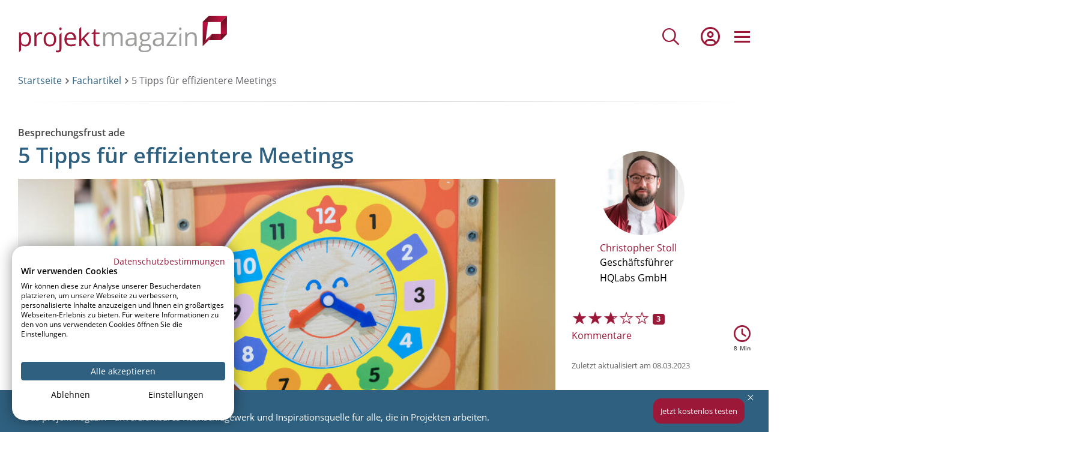

--- FILE ---
content_type: application/javascript
request_url: https://www.projektmagazin.de/sites/default/files/js/js_q3m6MUuNy4Nlf-5XGC3yRCIXpRO-P9la6Qn5Y1E1d7o.js?scope=footer&delta=2&language=de&theme=wunder&include=eJx1U-2WoyAMfSFbHokTIdpsA-EQrHWffqNl5jid7Q_jzc1F8iX8gacPkhLmpm4HkKMOI8PfzR2248CgyqSt-ywQOyzC20TMX26VRIrdqzB1tOJYhrEkP0LOWB1lah3rwQfJzdJwsEQSPxFy9Cs8UJc6Yf0hOeFPvH1gXip-DFOCGdVUT9RfoooQfZK34_ZQ2zymEaMPizZJP-LWn3D3DbVRkkzA6ldqN1-hUZ4PacIZzOTFfaODL7CtwOxO-BPvi5Tl1UlFqOHmZpGZsXse80wZz_EeGOX5YiVYbnZ3JHDvxG9FkLId7KLWMR-h2aljbF6bVWbVBv8gXN9FFW1stU_uxO_ay-FfWoVw33uzBxg2W4sRb_AgsZ3AxTord8J9QQsT5IDuf-QwMcxuN1emfPdgSz2cLnzN7fqdrQ57CtZP1VVqdGWNnsfBFnSSmlx_X614lnlYlxwtL20bo17s97hoqFSa_gMPVUba
body_size: 15439
content:
/* @license GPL-2.0-or-later https://www.drupal.org/licensing/faq */
(function($,Drupal){Drupal.behaviors.bpm_banner={attach:function(context,settings){var inject_elements=function(origin_selector,target_selector,spacings,add_spacing_for_banner){var banner_count=0;var target_index=0;$(origin_selector,context).each(function(){var spacing_index=Math.min(banner_count,spacings.length-1);target_index+=spacings[spacing_index];var banner=$(this);var targets=$(target_selector);if(target_index<targets.length){banner.addClass('bpm-banner-processed');var banner_clone=banner.clone().addClass('drupal-banner-injected');if(target_index==0)banner_clone.insertBefore(targets[0]);else{banner_clone.insertAfter(targets[target_index-1]);banner_clone.show();}banner.hide();target_index+=add_spacing_for_banner;}banner_count++;});};var banner_sidebar='.js-banner-region .drupal-banner';var viewport_width=$(window).width();if(viewport_width<768){inject_elements(banner_sidebar,'body.page-node-type-edition .field--name-field-content-ref>div',[0,2,2],1);inject_elements(banner_sidebar,'body.page-node-type-glossary-item .paragraph div>p',[2,2],0);}}};})(jQuery,Drupal);;
!function(t,e){"object"==typeof exports&&"undefined"!=typeof module?module.exports=e():"function"==typeof define&&define.amd?define(e):(t="undefined"!=typeof globalThis?globalThis:t||self).WaveSurfer=e()}(this,(function(){"use strict";function t(t,e,i,s){return new(i||(i=Promise))((function(n,r){function o(t){try{h(s.next(t))}catch(t){r(t)}}function a(t){try{h(s.throw(t))}catch(t){r(t)}}function h(t){var e;t.done?n(t.value):(e=t.value,e instanceof i?e:new i((function(t){t(e)}))).then(o,a)}h((s=s.apply(t,e||[])).next())}))}"function"==typeof SuppressedError&&SuppressedError;class e{constructor(){this.listeners={}}on(t,e,i){if(this.listeners[t]||(this.listeners[t]=new Set),this.listeners[t].add(e),null==i?void 0:i.once){const i=()=>{this.un(t,i),this.un(t,e)};return this.on(t,i),i}return()=>this.un(t,e)}un(t,e){var i;null===(i=this.listeners[t])||void 0===i||i.delete(e)}once(t,e){return this.on(t,e,{once:!0})}unAll(){this.listeners={}}emit(t,...e){this.listeners[t]&&this.listeners[t].forEach((t=>t(...e)))}}const i={decode:function(e,i){return t(this,void 0,void 0,(function*(){const t=new AudioContext({sampleRate:i});return t.decodeAudioData(e).finally((()=>t.close()))}))},createBuffer:function(t,e){return"number"==typeof t[0]&&(t=[t]),function(t){const e=t[0];if(e.some((t=>t>1||t<-1))){const i=e.length;let s=0;for(let t=0;t<i;t++){const i=Math.abs(e[t]);i>s&&(s=i)}for(const e of t)for(let t=0;t<i;t++)e[t]/=s}}(t),{duration:e,length:t[0].length,sampleRate:t[0].length/e,numberOfChannels:t.length,getChannelData:e=>null==t?void 0:t[e],copyFromChannel:AudioBuffer.prototype.copyFromChannel,copyToChannel:AudioBuffer.prototype.copyToChannel}}};function s(t,e){const i=e.xmlns?document.createElementNS(e.xmlns,t):document.createElement(t);for(const[t,n]of Object.entries(e))if("children"===t)for(const[t,n]of Object.entries(e))"string"==typeof n?i.appendChild(document.createTextNode(n)):i.appendChild(s(t,n));else"style"===t?Object.assign(i.style,n):"textContent"===t?i.textContent=n:i.setAttribute(t,n.toString());return i}function n(t,e,i){const n=s(t,e||{});return null==i||i.appendChild(n),n}var r=Object.freeze({__proto__:null,createElement:n,default:n});const o={fetchBlob:function(e,i,s){return t(this,void 0,void 0,(function*(){const n=yield fetch(e,s);if(n.status>=400)throw new Error(`Failed to fetch ${e}: ${n.status} (${n.statusText})`);return function(e,i){t(this,void 0,void 0,(function*(){if(!e.body||!e.headers)return;const s=e.body.getReader(),n=Number(e.headers.get("Content-Length"))||0;let r=0;const o=e=>t(this,void 0,void 0,(function*(){r+=(null==e?void 0:e.length)||0;const t=Math.round(r/n*100);i(t)})),a=()=>t(this,void 0,void 0,(function*(){let t;try{t=yield s.read()}catch(t){return}t.done||(o(t.value),yield a())}));a()}))}(n.clone(),i),n.blob()}))}};class a extends e{constructor(t){super(),this.isExternalMedia=!1,t.media?(this.media=t.media,this.isExternalMedia=!0):this.media=document.createElement("audio"),t.mediaControls&&(this.media.controls=!0),t.autoplay&&(this.media.autoplay=!0),null!=t.playbackRate&&this.onMediaEvent("canplay",(()=>{null!=t.playbackRate&&(this.media.playbackRate=t.playbackRate)}),{once:!0})}onMediaEvent(t,e,i){return this.media.addEventListener(t,e,i),()=>this.media.removeEventListener(t,e,i)}getSrc(){return this.media.currentSrc||this.media.src||""}revokeSrc(){const t=this.getSrc();t.startsWith("blob:")&&URL.revokeObjectURL(t)}canPlayType(t){return""!==this.media.canPlayType(t)}setSrc(t,e){const i=this.getSrc();if(t&&i===t)return;this.revokeSrc();const s=e instanceof Blob&&(this.canPlayType(e.type)||!t)?URL.createObjectURL(e):t;try{this.media.src=s}catch(e){this.media.src=t}}destroy(){this.media.pause(),this.isExternalMedia||(this.media.remove(),this.revokeSrc(),this.media.src="",this.media.load())}setMediaElement(t){this.media=t}play(){return t(this,void 0,void 0,(function*(){return this.media.play()}))}pause(){this.media.pause()}isPlaying(){return!this.media.paused&&!this.media.ended}setTime(t){this.media.currentTime=t}getDuration(){return this.media.duration}getCurrentTime(){return this.media.currentTime}getVolume(){return this.media.volume}setVolume(t){this.media.volume=t}getMuted(){return this.media.muted}setMuted(t){this.media.muted=t}getPlaybackRate(){return this.media.playbackRate}isSeeking(){return this.media.seeking}setPlaybackRate(t,e){null!=e&&(this.media.preservesPitch=e),this.media.playbackRate=t}getMediaElement(){return this.media}setSinkId(t){return this.media.setSinkId(t)}}class h extends e{constructor(t,e){super(),this.timeouts=[],this.isScrollable=!1,this.audioData=null,this.resizeObserver=null,this.lastContainerWidth=0,this.isDragging=!1,this.subscriptions=[],this.unsubscribeOnScroll=[],this.subscriptions=[],this.options=t;const i=this.parentFromOptionsContainer(t.container);this.parent=i;const[s,n]=this.initHtml();i.appendChild(s),this.container=s,this.scrollContainer=n.querySelector(".scroll"),this.wrapper=n.querySelector(".wrapper"),this.canvasWrapper=n.querySelector(".canvases"),this.progressWrapper=n.querySelector(".progress"),this.cursor=n.querySelector(".cursor"),e&&n.appendChild(e),this.initEvents()}parentFromOptionsContainer(t){let e;if("string"==typeof t?e=document.querySelector(t):t instanceof HTMLElement&&(e=t),!e)throw new Error("Container not found");return e}initEvents(){const t=t=>{const e=this.wrapper.getBoundingClientRect(),i=t.clientX-e.left,s=t.clientY-e.top;return[i/e.width,s/e.height]};if(this.wrapper.addEventListener("click",(e=>{const[i,s]=t(e);this.emit("click",i,s)})),this.wrapper.addEventListener("dblclick",(e=>{const[i,s]=t(e);this.emit("dblclick",i,s)})),!0!==this.options.dragToSeek&&"object"!=typeof this.options.dragToSeek||this.initDrag(),this.scrollContainer.addEventListener("scroll",(()=>{const{scrollLeft:t,scrollWidth:e,clientWidth:i}=this.scrollContainer,s=t/e,n=(t+i)/e;this.emit("scroll",s,n,t,t+i)})),"function"==typeof ResizeObserver){const t=this.createDelay(100);this.resizeObserver=new ResizeObserver((()=>{t().then((()=>this.onContainerResize())).catch((()=>{}))})),this.resizeObserver.observe(this.scrollContainer)}}onContainerResize(){const t=this.parent.clientWidth;t===this.lastContainerWidth&&"auto"!==this.options.height||(this.lastContainerWidth=t,this.reRender())}initDrag(){this.subscriptions.push(function(t,e,i,s,n=3,r=0,o=100){if(!t)return()=>{};const a=matchMedia("(pointer: coarse)").matches;let h=()=>{};const l=l=>{if(l.button!==r)return;l.preventDefault(),l.stopPropagation();let d=l.clientX,c=l.clientY,u=!1;const p=Date.now(),m=s=>{if(s.preventDefault(),s.stopPropagation(),a&&Date.now()-p<o)return;const r=s.clientX,h=s.clientY,l=r-d,m=h-c;if(u||Math.abs(l)>n||Math.abs(m)>n){const s=t.getBoundingClientRect(),{left:n,top:o}=s;u||(null==i||i(d-n,c-o),u=!0),e(l,m,r-n,h-o),d=r,c=h}},f=e=>{if(u){const i=e.clientX,n=e.clientY,r=t.getBoundingClientRect(),{left:o,top:a}=r;null==s||s(i-o,n-a)}h()},g=t=>{t.relatedTarget&&t.relatedTarget!==document.documentElement||f(t)},v=t=>{u&&(t.stopPropagation(),t.preventDefault())},b=t=>{u&&t.preventDefault()};document.addEventListener("pointermove",m),document.addEventListener("pointerup",f),document.addEventListener("pointerout",g),document.addEventListener("pointercancel",g),document.addEventListener("touchmove",b,{passive:!1}),document.addEventListener("click",v,{capture:!0}),h=()=>{document.removeEventListener("pointermove",m),document.removeEventListener("pointerup",f),document.removeEventListener("pointerout",g),document.removeEventListener("pointercancel",g),document.removeEventListener("touchmove",b),setTimeout((()=>{document.removeEventListener("click",v,{capture:!0})}),10)}};return t.addEventListener("pointerdown",l),()=>{h(),t.removeEventListener("pointerdown",l)}}(this.wrapper,((t,e,i)=>{this.emit("drag",Math.max(0,Math.min(1,i/this.wrapper.getBoundingClientRect().width)))}),(t=>{this.isDragging=!0,this.emit("dragstart",Math.max(0,Math.min(1,t/this.wrapper.getBoundingClientRect().width)))}),(t=>{this.isDragging=!1,this.emit("dragend",Math.max(0,Math.min(1,t/this.wrapper.getBoundingClientRect().width)))})))}getHeight(t,e){var i;const s=(null===(i=this.audioData)||void 0===i?void 0:i.numberOfChannels)||1;if(null==t)return 128;if(!isNaN(Number(t)))return Number(t);if("auto"===t){const t=this.parent.clientHeight||128;return(null==e?void 0:e.every((t=>!t.overlay)))?t/s:t}return 128}initHtml(){const t=document.createElement("div"),e=t.attachShadow({mode:"open"}),i=this.options.cspNonce&&"string"==typeof this.options.cspNonce?this.options.cspNonce.replace(/"/g,""):"";return e.innerHTML=`\n      <style${i?` nonce="${i}"`:""}>\n        :host {\n          user-select: none;\n          min-width: 1px;\n        }\n        :host audio {\n          display: block;\n          width: 100%;\n        }\n        :host .scroll {\n          overflow-x: auto;\n          overflow-y: hidden;\n          width: 100%;\n          position: relative;\n        }\n        :host .noScrollbar {\n          scrollbar-color: transparent;\n          scrollbar-width: none;\n        }\n        :host .noScrollbar::-webkit-scrollbar {\n          display: none;\n          -webkit-appearance: none;\n        }\n        :host .wrapper {\n          position: relative;\n          overflow: visible;\n          z-index: 2;\n        }\n        :host .canvases {\n          min-height: ${this.getHeight(this.options.height,this.options.splitChannels)}px;\n        }\n        :host .canvases > div {\n          position: relative;\n        }\n        :host canvas {\n          display: block;\n          position: absolute;\n          top: 0;\n          image-rendering: pixelated;\n        }\n        :host .progress {\n          pointer-events: none;\n          position: absolute;\n          z-index: 2;\n          top: 0;\n          left: 0;\n          width: 0;\n          height: 100%;\n          overflow: hidden;\n        }\n        :host .progress > div {\n          position: relative;\n        }\n        :host .cursor {\n          pointer-events: none;\n          position: absolute;\n          z-index: 5;\n          top: 0;\n          left: 0;\n          height: 100%;\n          border-radius: 2px;\n        }\n      </style>\n\n      <div class="scroll" part="scroll">\n        <div class="wrapper" part="wrapper">\n          <div class="canvases" part="canvases"></div>\n          <div class="progress" part="progress"></div>\n          <div class="cursor" part="cursor"></div>\n        </div>\n      </div>\n    `,[t,e]}setOptions(t){if(this.options.container!==t.container){const e=this.parentFromOptionsContainer(t.container);e.appendChild(this.container),this.parent=e}!0!==t.dragToSeek&&"object"!=typeof this.options.dragToSeek||this.initDrag(),this.options=t,this.reRender()}getWrapper(){return this.wrapper}getWidth(){return this.scrollContainer.clientWidth}getScroll(){return this.scrollContainer.scrollLeft}setScroll(t){this.scrollContainer.scrollLeft=t}setScrollPercentage(t){const{scrollWidth:e}=this.scrollContainer,i=e*t;this.setScroll(i)}destroy(){var t,e;this.subscriptions.forEach((t=>t())),this.container.remove(),null===(t=this.resizeObserver)||void 0===t||t.disconnect(),null===(e=this.unsubscribeOnScroll)||void 0===e||e.forEach((t=>t())),this.unsubscribeOnScroll=[]}createDelay(t=10){let e,i;const s=()=>{e&&clearTimeout(e),i&&i()};return this.timeouts.push(s),()=>new Promise(((n,r)=>{s(),i=r,e=setTimeout((()=>{e=void 0,i=void 0,n()}),t)}))}convertColorValues(t){if(!Array.isArray(t))return t||"";if(t.length<2)return t[0]||"";const e=document.createElement("canvas"),i=e.getContext("2d"),s=e.height*(window.devicePixelRatio||1),n=i.createLinearGradient(0,0,0,s),r=1/(t.length-1);return t.forEach(((t,e)=>{const i=e*r;n.addColorStop(i,t)})),n}getPixelRatio(){return Math.max(1,window.devicePixelRatio||1)}renderBarWaveform(t,e,i,s){const n=t[0],r=t[1]||t[0],o=n.length,{width:a,height:h}=i.canvas,l=h/2,d=this.getPixelRatio(),c=e.barWidth?e.barWidth*d:1,u=e.barGap?e.barGap*d:e.barWidth?c/2:0,p=e.barRadius||0,m=a/(c+u)/o,f=p&&"roundRect"in i?"roundRect":"rect";i.beginPath();let g=0,v=0,b=0;for(let t=0;t<=o;t++){const o=Math.round(t*m);if(o>g){const t=Math.round(v*l*s),n=t+Math.round(b*l*s)||1;let r=l-t;"top"===e.barAlign?r=0:"bottom"===e.barAlign&&(r=h-n),i[f](g*(c+u),r,c,n,p),g=o,v=0,b=0}const a=Math.abs(n[t]||0),d=Math.abs(r[t]||0);a>v&&(v=a),d>b&&(b=d)}i.fill(),i.closePath()}renderLineWaveform(t,e,i,s){const n=e=>{const n=t[e]||t[0],r=n.length,{height:o}=i.canvas,a=o/2,h=i.canvas.width/r;i.moveTo(0,a);let l=0,d=0;for(let t=0;t<=r;t++){const r=Math.round(t*h);if(r>l){const t=a+(Math.round(d*a*s)||1)*(0===e?-1:1);i.lineTo(l,t),l=r,d=0}const o=Math.abs(n[t]||0);o>d&&(d=o)}i.lineTo(l,a)};i.beginPath(),n(0),n(1),i.fill(),i.closePath()}renderWaveform(t,e,i){if(i.fillStyle=this.convertColorValues(e.waveColor),e.renderFunction)return void e.renderFunction(t,i);let s=e.barHeight||1;if(e.normalize){const e=Array.from(t[0]).reduce(((t,e)=>Math.max(t,Math.abs(e))),0);s=e?1/e:1}e.barWidth||e.barGap||e.barAlign?this.renderBarWaveform(t,e,i,s):this.renderLineWaveform(t,e,i,s)}renderSingleCanvas(t,e,i,s,n,r,o){const a=this.getPixelRatio(),h=document.createElement("canvas");h.width=Math.round(i*a),h.height=Math.round(s*a),h.style.width=`${i}px`,h.style.height=`${s}px`,h.style.left=`${Math.round(n)}px`,r.appendChild(h);const l=h.getContext("2d");if(this.renderWaveform(t,e,l),h.width>0&&h.height>0){const t=h.cloneNode(),i=t.getContext("2d");i.drawImage(h,0,0),i.globalCompositeOperation="source-in",i.fillStyle=this.convertColorValues(e.progressColor),i.fillRect(0,0,h.width,h.height),o.appendChild(t)}}renderMultiCanvas(t,e,i,s,n,r){const o=this.getPixelRatio(),{clientWidth:a}=this.scrollContainer,l=i/o;let d=Math.min(h.MAX_CANVAS_WIDTH,a,l),c={};if(0===d)return;if(e.barWidth||e.barGap){const t=e.barWidth||.5,i=t+(e.barGap||t/2);d%i!=0&&(d=Math.floor(d/i)*i)}const u=i=>{if(i<0||i>=p)return;if(c[i])return;c[i]=!0;const o=i*d,a=Math.min(l-o,d);if(a<=0)return;const h=t.map((t=>{const e=Math.floor(o/l*t.length),i=Math.floor((o+a)/l*t.length);return t.slice(e,i)}));this.renderSingleCanvas(h,e,a,s,o,n,r)},p=Math.ceil(l/d);if(!this.isScrollable){for(let t=0;t<p;t++)u(t);return}const m=this.scrollContainer.scrollLeft/l,f=Math.floor(m*p);if(u(f-1),u(f),u(f+1),p>1){const t=this.on("scroll",(()=>{const{scrollLeft:t}=this.scrollContainer,e=Math.floor(t/l*p);Object.keys(c).length>h.MAX_NODES&&(n.innerHTML="",r.innerHTML="",c={}),u(e-1),u(e),u(e+1)}));this.unsubscribeOnScroll.push(t)}}renderChannel(t,e,i,s){var{overlay:n}=e,r=function(t,e){var i={};for(var s in t)Object.prototype.hasOwnProperty.call(t,s)&&e.indexOf(s)<0&&(i[s]=t[s]);if(null!=t&&"function"==typeof Object.getOwnPropertySymbols){var n=0;for(s=Object.getOwnPropertySymbols(t);n<s.length;n++)e.indexOf(s[n])<0&&Object.prototype.propertyIsEnumerable.call(t,s[n])&&(i[s[n]]=t[s[n]])}return i}(e,["overlay"]);const o=document.createElement("div"),a=this.getHeight(r.height,r.splitChannels);o.style.height=`${a}px`,n&&s>0&&(o.style.marginTop=`-${a}px`),this.canvasWrapper.style.minHeight=`${a}px`,this.canvasWrapper.appendChild(o);const h=o.cloneNode();this.progressWrapper.appendChild(h),this.renderMultiCanvas(t,r,i,a,o,h)}render(e){return t(this,void 0,void 0,(function*(){var t;this.timeouts.forEach((t=>t())),this.timeouts=[],this.canvasWrapper.innerHTML="",this.progressWrapper.innerHTML="",null!=this.options.width&&(this.scrollContainer.style.width="number"==typeof this.options.width?`${this.options.width}px`:this.options.width);const i=this.getPixelRatio(),s=this.scrollContainer.clientWidth,n=Math.ceil(e.duration*(this.options.minPxPerSec||0));this.isScrollable=n>s;const r=this.options.fillParent&&!this.isScrollable,o=(r?s:n)*i;if(this.wrapper.style.width=r?"100%":`${n}px`,this.scrollContainer.style.overflowX=this.isScrollable?"auto":"hidden",this.scrollContainer.classList.toggle("noScrollbar",!!this.options.hideScrollbar),this.cursor.style.backgroundColor=`${this.options.cursorColor||this.options.progressColor}`,this.cursor.style.width=`${this.options.cursorWidth}px`,this.audioData=e,this.emit("render"),this.options.splitChannels)for(let i=0;i<e.numberOfChannels;i++){const s=Object.assign(Object.assign({},this.options),null===(t=this.options.splitChannels)||void 0===t?void 0:t[i]);this.renderChannel([e.getChannelData(i)],s,o,i)}else{const t=[e.getChannelData(0)];e.numberOfChannels>1&&t.push(e.getChannelData(1)),this.renderChannel(t,this.options,o,0)}Promise.resolve().then((()=>this.emit("rendered")))}))}reRender(){if(this.unsubscribeOnScroll.forEach((t=>t())),this.unsubscribeOnScroll=[],!this.audioData)return;const{scrollWidth:t}=this.scrollContainer,{right:e}=this.progressWrapper.getBoundingClientRect();if(this.render(this.audioData),this.isScrollable&&t!==this.scrollContainer.scrollWidth){const{right:t}=this.progressWrapper.getBoundingClientRect();let i=t-e;i*=2,i=i<0?Math.floor(i):Math.ceil(i),i/=2,this.scrollContainer.scrollLeft+=i}}zoom(t){this.options.minPxPerSec=t,this.reRender()}scrollIntoView(t,e=!1){const{scrollLeft:i,scrollWidth:s,clientWidth:n}=this.scrollContainer,r=t*s,o=i,a=i+n,h=n/2;if(this.isDragging){const t=30;r+t>a?this.scrollContainer.scrollLeft+=t:r-t<o&&(this.scrollContainer.scrollLeft-=t)}else{(r<o||r>a)&&(this.scrollContainer.scrollLeft=r-(this.options.autoCenter?h:0));const t=r-i-h;e&&this.options.autoCenter&&t>0&&(this.scrollContainer.scrollLeft+=Math.min(t,10))}{const t=this.scrollContainer.scrollLeft,e=t/s,i=(t+n)/s;this.emit("scroll",e,i,t,t+n)}}renderProgress(t,e){if(isNaN(t))return;const i=100*t;this.canvasWrapper.style.clipPath=`polygon(${i}% 0, 100% 0, 100% 100%, ${i}% 100%)`,this.progressWrapper.style.width=`${i}%`,this.cursor.style.left=`${i}%`,this.cursor.style.transform=`translateX(-${100===Math.round(i)?this.options.cursorWidth:0}px)`,this.isScrollable&&this.options.autoScroll&&this.scrollIntoView(t,e)}exportImage(e,i,s){return t(this,void 0,void 0,(function*(){const t=this.canvasWrapper.querySelectorAll("canvas");if(!t.length)throw new Error("No waveform data");if("dataURL"===s){const s=Array.from(t).map((t=>t.toDataURL(e,i)));return Promise.resolve(s)}return Promise.all(Array.from(t).map((t=>new Promise(((s,n)=>{t.toBlob((t=>{t?s(t):n(new Error("Could not export image"))}),e,i)})))))}))}}h.MAX_CANVAS_WIDTH=8e3,h.MAX_NODES=10;class l extends e{constructor(){super(...arguments),this.unsubscribe=()=>{}}start(){this.unsubscribe=this.on("tick",(()=>{requestAnimationFrame((()=>{this.emit("tick")}))})),this.emit("tick")}stop(){this.unsubscribe()}destroy(){this.unsubscribe()}}class d extends e{constructor(t=new AudioContext){super(),this.bufferNode=null,this.playStartTime=0,this.playedDuration=0,this._muted=!1,this._playbackRate=1,this._duration=void 0,this.buffer=null,this.currentSrc="",this.paused=!0,this.crossOrigin=null,this.seeking=!1,this.autoplay=!1,this.addEventListener=this.on,this.removeEventListener=this.un,this.audioContext=t,this.gainNode=this.audioContext.createGain(),this.gainNode.connect(this.audioContext.destination)}load(){return t(this,void 0,void 0,(function*(){}))}get src(){return this.currentSrc}set src(t){if(this.currentSrc=t,this._duration=void 0,!t)return this.buffer=null,void this.emit("emptied");fetch(t).then((e=>{if(e.status>=400)throw new Error(`Failed to fetch ${t}: ${e.status} (${e.statusText})`);return e.arrayBuffer()})).then((e=>this.currentSrc!==t?null:this.audioContext.decodeAudioData(e))).then((e=>{this.currentSrc===t&&(this.buffer=e,this.emit("loadedmetadata"),this.emit("canplay"),this.autoplay&&this.play())}))}_play(){var t;if(!this.paused)return;this.paused=!1,null===(t=this.bufferNode)||void 0===t||t.disconnect(),this.bufferNode=this.audioContext.createBufferSource(),this.buffer&&(this.bufferNode.buffer=this.buffer),this.bufferNode.playbackRate.value=this._playbackRate,this.bufferNode.connect(this.gainNode);let e=this.playedDuration*this._playbackRate;e>=this.duration&&(e=0,this.playedDuration=0),this.bufferNode.start(this.audioContext.currentTime,e),this.playStartTime=this.audioContext.currentTime,this.bufferNode.onended=()=>{this.currentTime>=this.duration&&(this.pause(),this.emit("ended"))}}_pause(){var t;this.paused=!0,null===(t=this.bufferNode)||void 0===t||t.stop(),this.playedDuration+=this.audioContext.currentTime-this.playStartTime}play(){return t(this,void 0,void 0,(function*(){this.paused&&(this._play(),this.emit("play"))}))}pause(){this.paused||(this._pause(),this.emit("pause"))}stopAt(t){var e,i;const s=t-this.currentTime;null===(e=this.bufferNode)||void 0===e||e.stop(this.audioContext.currentTime+s),null===(i=this.bufferNode)||void 0===i||i.addEventListener("ended",(()=>{this.bufferNode=null,this.pause()}),{once:!0})}setSinkId(e){return t(this,void 0,void 0,(function*(){return this.audioContext.setSinkId(e)}))}get playbackRate(){return this._playbackRate}set playbackRate(t){this._playbackRate=t,this.bufferNode&&(this.bufferNode.playbackRate.value=t)}get currentTime(){return(this.paused?this.playedDuration:this.playedDuration+(this.audioContext.currentTime-this.playStartTime))*this._playbackRate}set currentTime(t){const e=!this.paused;e&&this._pause(),this.playedDuration=t/this._playbackRate,e&&this._play(),this.emit("seeking"),this.emit("timeupdate")}get duration(){var t,e;return null!==(t=this._duration)&&void 0!==t?t:(null===(e=this.buffer)||void 0===e?void 0:e.duration)||0}set duration(t){this._duration=t}get volume(){return this.gainNode.gain.value}set volume(t){this.gainNode.gain.value=t,this.emit("volumechange")}get muted(){return this._muted}set muted(t){this._muted!==t&&(this._muted=t,this._muted?this.gainNode.disconnect():this.gainNode.connect(this.audioContext.destination))}canPlayType(t){return/^(audio|video)\//.test(t)}getGainNode(){return this.gainNode}getChannelData(){const t=[];if(!this.buffer)return t;const e=this.buffer.numberOfChannels;for(let i=0;i<e;i++)t.push(this.buffer.getChannelData(i));return t}}const c={waveColor:"#999",progressColor:"#555",cursorWidth:1,minPxPerSec:0,fillParent:!0,interact:!0,dragToSeek:!1,autoScroll:!0,autoCenter:!0,sampleRate:8e3};class u extends a{static create(t){return new u(t)}constructor(t){const e=t.media||("WebAudio"===t.backend?new d:void 0);super({media:e,mediaControls:t.mediaControls,autoplay:t.autoplay,playbackRate:t.audioRate}),this.plugins=[],this.decodedData=null,this.subscriptions=[],this.mediaSubscriptions=[],this.abortController=null,this.options=Object.assign({},c,t),this.timer=new l;const i=e?void 0:this.getMediaElement();this.renderer=new h(this.options,i),this.initPlayerEvents(),this.initRendererEvents(),this.initTimerEvents(),this.initPlugins();const s=this.options.url||this.getSrc()||"";Promise.resolve().then((()=>{this.emit("init");const{peaks:t,duration:e}=this.options;(s||t&&e)&&this.load(s,t,e).catch((()=>null))}))}updateProgress(t=this.getCurrentTime()){return this.renderer.renderProgress(t/this.getDuration(),this.isPlaying()),t}initTimerEvents(){this.subscriptions.push(this.timer.on("tick",(()=>{if(!this.isSeeking()){const t=this.updateProgress();this.emit("timeupdate",t),this.emit("audioprocess",t)}})))}initPlayerEvents(){this.isPlaying()&&(this.emit("play"),this.timer.start()),this.mediaSubscriptions.push(this.onMediaEvent("timeupdate",(()=>{const t=this.updateProgress();this.emit("timeupdate",t)})),this.onMediaEvent("play",(()=>{this.emit("play"),this.timer.start()})),this.onMediaEvent("pause",(()=>{this.emit("pause"),this.timer.stop()})),this.onMediaEvent("emptied",(()=>{this.timer.stop()})),this.onMediaEvent("ended",(()=>{this.emit("timeupdate",this.getDuration()),this.emit("finish")})),this.onMediaEvent("seeking",(()=>{this.emit("seeking",this.getCurrentTime())})),this.onMediaEvent("error",(t=>{var e;this.emit("error",null!==(e=this.getMediaElement().error)&&void 0!==e?e:new Error("Media error"))})))}initRendererEvents(){this.subscriptions.push(this.renderer.on("click",((t,e)=>{this.options.interact&&(this.seekTo(t),this.emit("interaction",t*this.getDuration()),this.emit("click",t,e))})),this.renderer.on("dblclick",((t,e)=>{this.emit("dblclick",t,e)})),this.renderer.on("scroll",((t,e,i,s)=>{const n=this.getDuration();this.emit("scroll",t*n,e*n,i,s)})),this.renderer.on("render",(()=>{this.emit("redraw")})),this.renderer.on("rendered",(()=>{this.emit("redrawcomplete")})),this.renderer.on("dragstart",(t=>{this.emit("dragstart",t)})),this.renderer.on("dragend",(t=>{this.emit("dragend",t)})));{let t;this.subscriptions.push(this.renderer.on("drag",(e=>{if(!this.options.interact)return;let i;this.renderer.renderProgress(e),clearTimeout(t),this.isPlaying()?i=0:!0===this.options.dragToSeek?i=200:"object"==typeof this.options.dragToSeek&&void 0!==this.options.dragToSeek&&(i=this.options.dragToSeek.debounceTime),t=setTimeout((()=>{this.seekTo(e)}),i),this.emit("interaction",e*this.getDuration()),this.emit("drag",e)})))}}initPlugins(){var t;(null===(t=this.options.plugins)||void 0===t?void 0:t.length)&&this.options.plugins.forEach((t=>{this.registerPlugin(t)}))}unsubscribePlayerEvents(){this.mediaSubscriptions.forEach((t=>t())),this.mediaSubscriptions=[]}setOptions(t){this.options=Object.assign({},this.options,t),t.duration&&!t.peaks&&(this.decodedData=i.createBuffer(this.exportPeaks(),t.duration)),t.peaks&&t.duration&&(this.decodedData=i.createBuffer(t.peaks,t.duration)),this.renderer.setOptions(this.options),t.audioRate&&this.setPlaybackRate(t.audioRate),null!=t.mediaControls&&(this.getMediaElement().controls=t.mediaControls)}registerPlugin(t){return t._init(this),this.plugins.push(t),this.subscriptions.push(t.once("destroy",(()=>{this.plugins=this.plugins.filter((e=>e!==t))}))),t}getWrapper(){return this.renderer.getWrapper()}getWidth(){return this.renderer.getWidth()}getScroll(){return this.renderer.getScroll()}setScroll(t){return this.renderer.setScroll(t)}setScrollTime(t){const e=t/this.getDuration();this.renderer.setScrollPercentage(e)}getActivePlugins(){return this.plugins}loadAudio(e,s,n,r){return t(this,void 0,void 0,(function*(){var t;if(this.emit("load",e),!this.options.media&&this.isPlaying()&&this.pause(),this.decodedData=null,!s&&!n){const i=this.options.fetchParams||{};window.AbortController&&!i.signal&&(this.abortController=new AbortController,i.signal=null===(t=this.abortController)||void 0===t?void 0:t.signal);const n=t=>this.emit("loading",t);s=yield o.fetchBlob(e,n,i);const r=this.options.blobMimeType;r&&(s=new Blob([s],{type:r}))}this.setSrc(e,s);const a=yield new Promise((t=>{const e=r||this.getDuration();e?t(e):this.mediaSubscriptions.push(this.onMediaEvent("loadedmetadata",(()=>t(this.getDuration())),{once:!0}))}));if(!e&&!s){const t=this.getMediaElement();t instanceof d&&(t.duration=a)}if(n)this.decodedData=i.createBuffer(n,a||0);else if(s){const t=yield s.arrayBuffer();this.decodedData=yield i.decode(t,this.options.sampleRate)}this.decodedData&&(this.emit("decode",this.getDuration()),this.renderer.render(this.decodedData)),this.emit("ready",this.getDuration())}))}load(e,i,s){return t(this,void 0,void 0,(function*(){try{return yield this.loadAudio(e,void 0,i,s)}catch(t){throw this.emit("error",t),t}}))}loadBlob(e,i,s){return t(this,void 0,void 0,(function*(){try{return yield this.loadAudio("",e,i,s)}catch(t){throw this.emit("error",t),t}}))}zoom(t){if(!this.decodedData)throw new Error("No audio loaded");this.renderer.zoom(t),this.emit("zoom",t)}getDecodedData(){return this.decodedData}exportPeaks({channels:t=2,maxLength:e=8e3,precision:i=1e4}={}){if(!this.decodedData)throw new Error("The audio has not been decoded yet");const s=Math.min(t,this.decodedData.numberOfChannels),n=[];for(let t=0;t<s;t++){const s=this.decodedData.getChannelData(t),r=[],o=s.length/e;for(let t=0;t<e;t++){const e=s.slice(Math.floor(t*o),Math.ceil((t+1)*o));let n=0;for(let t=0;t<e.length;t++){const i=e[t];Math.abs(i)>Math.abs(n)&&(n=i)}r.push(Math.round(n*i)/i)}n.push(r)}return n}getDuration(){let t=super.getDuration()||0;return 0!==t&&t!==1/0||!this.decodedData||(t=this.decodedData.duration),t}toggleInteraction(t){this.options.interact=t}setTime(t){super.setTime(t),this.updateProgress(t),this.emit("timeupdate",t)}seekTo(t){const e=this.getDuration()*t;this.setTime(e)}playPause(){return t(this,void 0,void 0,(function*(){return this.isPlaying()?this.pause():this.play()}))}stop(){this.pause(),this.setTime(0)}skip(t){this.setTime(this.getCurrentTime()+t)}empty(){this.load("",[[0]],.001)}setMediaElement(t){this.unsubscribePlayerEvents(),super.setMediaElement(t),this.initPlayerEvents()}exportImage(){return t(this,arguments,void 0,(function*(t="image/png",e=1,i="dataURL"){return this.renderer.exportImage(t,e,i)}))}destroy(){var t;this.emit("destroy"),null===(t=this.abortController)||void 0===t||t.abort(),this.plugins.forEach((t=>t.destroy())),this.subscriptions.forEach((t=>t())),this.unsubscribePlayerEvents(),this.timer.destroy(),this.renderer.destroy(),super.destroy()}}return u.BasePlugin=class extends e{constructor(t){super(),this.subscriptions=[],this.options=t}onInit(){}_init(t){this.wavesurfer=t,this.onInit()}destroy(){this.emit("destroy"),this.subscriptions.forEach((t=>t()))}},u.dom=r,u}));
;
(function(Drupal,$,once){'use strict';class WavesurferAjaxManager{constructor(usageDataSettings){this.usageDataSettings=usageDataSettings;}postUsageData(data){if(!this.usageDataSettings?.url){console.error('Missing usage data URL parameter');return;}const query=drupalSettings?.path?.currentQuery||{};return $.ajax({type:'POST',cache:false,url:this.usageDataSettings.url,data:{'type':'click','info':{...data,...query,'session_id':drupalSettings?.bpmUsageData?.sessionId||null}}});}postWaveSurferUsageData(waveSurfer){if(!waveSurfer)return;let data=CookieManager.get()?.data_usage||{};data.current_time=waveSurfer.getCurrentTime();data.duration=waveSurfer.getDuration();this.postUsageData(data);}logAudioPlayer(){if(!CookieManager.get()?.data_usage?.entity_id||!CookieManager.get()?.data_usage?.user_id)return;return $.ajax({type:'POST',cache:false,url:'/api/bpm-content/log-audio',data:{'uid':CookieManager.get().data_usage.user_id,'nid':CookieManager.get().data_usage.entity_id},success:function(data){if(data?.open_dialog)Drupal.webformOpenDialog('/form/audio-inhalte-feedback','webform-dialog-small');}});}}class CookieManager{static COOKIE_NAME='audioFieldWaveSurfer';static get(name=this.COOKIE_NAME){const match=document.cookie.match(new RegExp('(^| )'+name+'=([^;]+)'));if(!match)return null;try{const deserializedValue=JSON.parse(decodeURIComponent(match[2]));return deserializedValue;}catch(error){console.error('Failed to parse cookie value:',error);return null;}}static set(value,name=this.COOKIE_NAME){document.cookie=`${name}=${JSON.stringify(value)};path=/;Secure;SameSite=Strict`;}static update(key,updatedValue,name=this.COOKIE_NAME){const currentCookieValue=this.get(name);if(currentCookieValue){currentCookieValue[key]=updatedValue;this.set(currentCookieValue);}}static delete(name=this.COOKIE_NAME){document.cookie=`${name}=; Path=/; Expires=Thu, 01 Jan 1970 00:00:01 GMT;Secure;SameSite=Strict`;}}class AudioSettingsManager{constructor(settings){this.settings=settings;}getAudioUrlFromSettings(index=0){return this.settings?.audioFieldWaveSurfer?.audioUrls[index];}getAudioTypesFromSettings(){return this.settings?.audioFieldWaveSurfer?.audioTypes;}getAudioTitleFromSettings(kicker=false){if(kicker)return this.settings?.audioFieldWaveSurfer?.kicker;return this.settings?.audioFieldWaveSurfer?.title;}setAudioUrlToSettings(url){if(this.settings?.audioFieldWaveSurfer)this.settings.audioFieldWaveSurfer.audioUrl=url;}}class AudioPlayerDOMManager{constructor(context,settings){this.context=context;this.settings=settings;this.initDOMReferences();this.audioSettings=new AudioSettingsManager(settings);this.wavesurferAjaxManager=new WavesurferAjaxManager(this.settings.usage_data);}initDOMReferences(){this.waveformContainer=$('.waveform-container',this.context);this.playButton=this.waveformContainer.find('.play-button');this.waveform=this.waveformContainer.find('.waveform').get(0);this.customCursor=this.waveformContainer.find('.custom-cursor').get(0);this.minimizeButton=this.waveformContainer.find('.minimize');this.maximizeButton=$('.waveform-maximize',this.context);this.playbackSpeed=this.waveformContainer.find('.playback-speed');}}class WaveSurferManager extends AudioPlayerDOMManager{constructor(context,settings){super(context,settings);this.waveSurfer=null;this.pcmData=[0,10];}setupWaveSurfer(audioUrl=null){const config=this.generateWaveSurferConfig();this.waveSurfer=WaveSurfer.create(config);if(audioUrl){this.waveformContainer.show();this.waveSurfer.load(audioUrl,this.pcmData);}this.bindEvents();}generateWaveSurferConfig(){return {container:this.waveform,progressColor:'#9c1838',height:2,waveColor:'transparent',dragToSeek:false,audioRate:CookieManager.get()?.speed??1};}bindEvents(){this.waveSurfer.on('ready',()=>{this.setInitialCursorPosition();if(CookieManager.get()?.currentTime){this.waveSurfer.setTime(CookieManager.get().currentTime);this.updateTimeDisplay(CookieManager.get().currentTime);}else this.updateTimeDisplay();if(CookieManager.get()?.isPlaying){this.waveSurfer.play();this.updatePlayButton();}});this.waveSurfer.on('seeking',()=>{this.updateTimeDisplay();this.updateCursorPosition(this.waveSurfer.getCurrentTime());});this.waveSurfer.on('audioprocess',(time)=>{this.updateTimeDisplay();this.updateCursorPosition(time);});this.waveSurfer.on('finish',()=>{this.wavesurferAjaxManager.postWaveSurferUsageData(this.waveSurfer);this.updatePlayButton();});this.waveSurfer.on('error',(e)=>{console.error('Error loading audio: ',error);this.destroyWaveSurfer();});}updateData(){this.updateAudioTypes();this.updateAudioTitle();this.updatePlayButton();this.setupCheckedVoiceOption();}getWaveSurfer(){return this.waveSurfer;}updateAudioTitle(){const audioTitle=CookieManager.get()?.title??this.audioSettings.getAudioTitleFromSettings();const kicker=CookieManager.get()?.kicker??this.audioSettings.getAudioTitleFromSettings(true);this.waveformContainer.find('.title').text(audioTitle);this.waveformContainer.find('.title-kicker').text(kicker);}updateAudioTypes(){const audioTypes=CookieManager.get()?.audioTypes??this.audioSettings.getAudioTypesFromSettings();let newHtml='';$.each(audioTypes,function(index,type){newHtml+=`
          <div tabindex="0" class="type">
            <div tabindex="0" class="icon-type">
              <span class="icon${type}"></span>
              <div>${type}</div>
            </div>
          </div>
        `;});this.waveformContainer.find('.type-options').html(newHtml);}destroyWaveSurfer(){if(this.waveSurfer){this.waveSurfer.destroy();this.waveSurfer=null;}}updatePlayButton(){this.playButton.toggleClass('play',this.waveSurfer.isPlaying());this.playButton.toggleClass('pause',!this.waveSurfer.isPlaying());}updateTimeDisplay(currentTime=this.waveSurfer.getCurrentTime()){const timeElement=this.waveformContainer.find('.time');timeElement.text(this.formatTime(currentTime)+' / '+this.formatTime(this.waveSurfer.getDuration()));}formatTime(secondsTotal){const hours=Math.floor(secondsTotal/3600);const minutes=Math.floor((secondsTotal%3600)/60);const seconds=Math.floor(secondsTotal%60);return `${hours.toString().padStart(2,'0')}:${minutes.toString().padStart(2,'0')}:${seconds.toString().padStart(2,'0')}`;}updateCursorPosition(time){const progress=time/this.waveSurfer.getDuration();let cursorPos=progress*this.waveform.offsetWidth;this.customCursor.style.left=cursorPos+'px';}setInitialCursorPosition(){const initialProgress=this.waveSurfer.getCurrentTime()/this.waveSurfer.getDuration();const initialX=initialProgress*this.waveform.offsetWidth;this.setCursorPosition(initialX);}setCursorPosition=(x)=>{let progress=x/this.waveform.offsetWidth;if(x<0){x=0;progress=0;}else{if(x>this.waveform.offsetWidth){x=this.waveform.offsetWidth;progress=1;}}if(progress)this.waveSurfer.seekTo(progress);this.customCursor.style.left=x+'px';};loadAndPlayAudio(url){if(!this.waveSurfer)this.setupWaveSurfer();this.waveSurfer.load(url,this.pcmData);this.waveSurfer.on('ready',()=>{this.waveSurfer.setTime(CookieManager.get()?.currentTime??0);this.waveSurfer.setPlaybackRate(CookieManager.get()?.speed??1);setTimeout(()=>{this.waveSurfer.play();this.updatePlayButton();},700);});}setupCheckedVoiceOption(){const index=CookieManager.get()?.audioIndex??0;const typeOptions=this.waveformContainer.find('.type-options .type');typeOptions.removeClass('checked');typeOptions.eq(index).addClass('checked');}}class UIManager extends AudioPlayerDOMManager{constructor(context,settings,waveSurferManager){super(context,settings);if(!(waveSurferManager instanceof WaveSurferManager))throw new Error('waveSurferManager must be an instance of WaveSurferManager');this.waveSurferManager=waveSurferManager;this.audioIndex=null;this.setupEvents();}setupEvents(){this.setupPlaybackSpeedEvent();this.setupCloseButtonEvent();this.setupControlsButtonEvent();this.setupCursorDraggingEvent();this.setupPlayButtonEvent();this.setupWindowUnloadEvent();this.setUpdVoiceOptionClickEvent();this.setupVoiceClickEvent();this.setupAccordionEvent();this.setupMinimizeMaximizeEvent();}setupPlaybackSpeedEvent(){const $playbackSpeedButton=this.playbackSpeed.find('.playback-speed__button');const $playbackSpeedSliderContainer=this.playbackSpeed.find('.playback-speed__slider-container');const $playbackSpeedSlider=this.playbackSpeed.find('.playback-speed__slider');const $containerButton=this.waveformContainer.find('.container__button');let hideTimeout;const self=this;if(CookieManager.get()?.speed){const savedSpeed=CookieManager.get().speed;$playbackSpeedButton.text(`${savedSpeed}x`);$playbackSpeedSlider.val(savedSpeed);}$playbackSpeedButton.click(()=>{if(hideTimeout){clearTimeout(hideTimeout);hideTimeout=null;}if($playbackSpeedSliderContainer.is(':visible')){$playbackSpeedSliderContainer.fadeOut(()=>{$containerButton.removeClass('show-speed-slider');});return;}$playbackSpeedSliderContainer.fadeIn();$containerButton.addClass('show-speed-slider');hideTimeout=setTimeout(()=>{$playbackSpeedSliderContainer.fadeOut(()=>{$containerButton.removeClass('show-speed-slider');});},3000);});$playbackSpeedSlider.on('input',function(){const value=parseFloat($(this).val());const speed=Number.isInteger(value)?value.toFixed(1):value;$playbackSpeedButton.text(`${speed}x`);self.waveSurferManager.getWaveSurfer().setPlaybackRate(speed);CookieManager.update('speed',speed);if(hideTimeout)clearTimeout(hideTimeout);hideTimeout=setTimeout(()=>{$playbackSpeedSliderContainer.fadeOut(()=>{$containerButton.removeClass('show-speed-slider');});},3000);});$playbackSpeedSliderContainer.on('mouseenter',()=>{if(hideTimeout)clearTimeout(hideTimeout);});$playbackSpeedSliderContainer.on('mouseleave',()=>{hideTimeout=setTimeout(()=>{$playbackSpeedSliderContainer.fadeOut(()=>{$containerButton.removeClass('show-speed-slider');});},3000);});}setupCloseButtonEvent(){const closeButton=this.waveformContainer.find('.close');const $playbackSpeedSlider=this.playbackSpeed.find('.playback-speed__slider');const $playbackSpeedButton=this.playbackSpeed.find('.playback-speed__button');closeButton.on('click',()=>{this.wavesurferAjaxManager.logAudioPlayer();this.wavesurferAjaxManager.postWaveSurferUsageData(this.waveSurferManager.getWaveSurfer());this.waveSurferManager.destroyWaveSurfer();this.waveformContainer.slideToggle();$playbackSpeedSlider.val(1.0);$playbackSpeedButton.text('1.0x');CookieManager.delete();});}setupControlsButtonEvent(){const backward=this.waveformContainer.find('.backward');const forward=this.waveformContainer.find('.forward');backward.on('click',()=>{this.waveSurferManager.getWaveSurfer().skip(-30);});forward.on('click',()=>{this.waveSurferManager.getWaveSurfer().skip(30);});}setupCursorDraggingEvent(){if(!this.waveSurferManager.getWaveSurfer())return;let isDragging=false;const startDrag=()=>(isDragging=true);const stopDrag=()=>(isDragging=false);const moveCursor=(e)=>{if(!isDragging)return;const clientX=e.touches?e.touches[0].clientX:e.clientX;const containerRect=this.waveform.getBoundingClientRect();const x=clientX-containerRect.left;this.waveSurferManager.setCursorPosition(x);};['mousedown','touchstart'].forEach((event)=>this.customCursor.addEventListener(event,startDrag));['mouseup','touchend'].forEach((event)=>window.addEventListener(event,stopDrag));['mousemove','touchmove'].forEach((event)=>window.addEventListener(event,moveCursor));}setupPlayButtonEvent(){this.playButton.on('click',()=>this.togglePlayback());}setupWindowUnloadEvent(){$(window).on('beforeunload',()=>{let waveSurferPlayer=this.waveSurferManager.getWaveSurfer();if(!waveSurferPlayer)return;this.wavesurferAjaxManager.postWaveSurferUsageData(waveSurferPlayer);CookieManager.update('currentTime',waveSurferPlayer.getCurrentTime());CookieManager.update('isPlaying',waveSurferPlayer.isPlaying());});}setUpdVoiceOptionClickEvent(){const voiceOptions=this.waveformContainer.find('.type-options .type');const self=this;voiceOptions.each(function(index){$(this).on('click',function(){const url=CookieManager.get()?.audioUrls[index];if(!url)return;self.audioUrl=url;self.audioIndex=index;if(self.audioSettings)self.audioSettings.audioUrl=self.audioUrl;CookieManager.update('currentTime',self.waveSurferManager.getWaveSurfer().getCurrentTime());self.waveSurferManager.loadAndPlayAudio(self.audioUrl);CookieManager.update('audioUrl',self.audioUrl);CookieManager.update('audioIndex',self.audioIndex);self.waveSurferManager.setupCheckedVoiceOption();});});}setupVoiceClickEvent(){const voice=this.waveformContainer.find('.voice');voice.on('click',function(){$(this).toggleClass('open');});$(document).on('click',function(event){if(!$(event.target).closest('.voice').length)voice.removeClass('open');});}setupAccordionEvent(){const accordion=this.waveformContainer.find('.accordion__title');const content=this.waveformContainer.find('.accordion__content');accordion.on('click',function(){$(this).toggleClass('open');content.slideToggle();});}setupMinimizeMaximizeEvent(){this.minimizeButton.on('click',()=>{this.waveformContainer.slideToggle();this.maximizeButton.show('swing');CookieManager.update('isMinimized',true);});this.maximizeButton.on('click',()=>{this.waveformContainer.slideToggle();this.maximizeButton.hide('swing');this.waveSurferManager.setInitialCursorPosition();CookieManager.update('isMinimized',false);});this.handleMinimizedState();}handleMinimizedState(){if(CookieManager.get()?.isMinimized){this.waveformContainer.hide();this.maximizeButton.show();}}togglePlayback(){if(this.waveSurferManager.getWaveSurfer().isPlaying())this.waveSurferManager.getWaveSurfer().pause();else this.waveSurferManager.getWaveSurfer().play();this.waveSurferManager.updatePlayButton();}}class AudioPlayer extends AudioPlayerDOMManager{constructor(context,settings){super(context,settings);this.audioUrl=CookieManager.get()?.audioUrl;this.waveSurferManager=new WaveSurferManager(this.context,this.settings);this.uiManager=new UIManager(this.context,this.settings,this.waveSurferManager);this.init();}init(){if(this.audioUrl){this.waveSurferManager.setupWaveSurfer(this.audioUrl);this.waveSurferManager.updateData();this.uiManager.handleMinimizedState();this.uiManager.setUpdVoiceOptionClickEvent();this.uiManager.setupCursorDraggingEvent();}this.setupAudioButtonsEvent();}setupAudioButtonsEvent(){$('.audio-button',this.context).on('click',()=>{this.audioUrl=this.audioSettings.getAudioUrlFromSettings();this.wavesurferAjaxManager.postWaveSurferUsageData(this.waveSurferManager.getWaveSurfer());if(!this.audioUrl)return;CookieManager.delete();const $playbackSpeedSlider=this.playbackSpeed.find('.playback-speed__slider');const $playbackSpeedButton=this.playbackSpeed.find('.playback-speed__button');$playbackSpeedSlider.val(1.0);$playbackSpeedButton.text('1.0x');this.maximizeButton.hide();this.waveformContainer.slideDown();this.waveSurferManager.loadAndPlayAudio(this.audioUrl);this.waveSurferManager.updateData();this.audioSettings.setAudioUrlToSettings(this.audioUrl);this.uiManager.setUpdVoiceOptionClickEvent();this.uiManager.setupCursorDraggingEvent();CookieManager.set(this.settings.audioFieldWaveSurfer);});}}Drupal.behaviors.audioFieldWaveSurfer={attach(context,settings){once('audioFieldWaveSurfer','body',context).forEach(()=>{new AudioPlayer(context,settings);});}};})(Drupal,jQuery,once);;
(function(Drupal,document,$){"use strict";Drupal.behaviors.channelTagLinks={attach:function(context,settings){$(once('channelTagLinks','.channel-show-all',context)).on('click',function(){$(this).closest('.channel-tags-links').find('.hidden-item').show('normal');$(this).hide();});function tagCount($block){if($block.length){var delimiter=$('.hidden-flag-count').length>1?2:1;$(".channel-counter span").text($('.action-unflag',$block).length/delimiter);}}const $block=$(".channel-tags-links");tagCount($block);}};Drupal.behaviors.fixContentHeight={attach:function(context,settings){if($('.layout--detail').length&&$('.layout__region--content > div').first().hasClass('slick')){const secondHeight=$('.layout__region--head-second').height(),firstHeight=$('.layout__region--head-first').height();if(secondHeight>firstHeight)$('.layout__region--head-first').height(secondHeight);}}};Drupal.behaviors.sidebarEvents={attach:function(context,settings){if($('body').hasClass('page-node-type-event')){$('.sidebar-occurrences .show-more-events').on('click',function(){$('.sidebar-occurrences .event-item').each(function(){$(this).removeClass('hidden');});$('.show-more-events').remove();});var id=$('.field--name-field-event-url a[href^="#"]').attr("href");setTimeout(function(){if($(window).width()<=768){$('.layout__region--head-first').insertBefore('.layout__region--head-second');$('.layout__region--head-first').addClass('layout__region--head-first-mobile');$('.layout__region--head-first').removeClass('layout__region--head-first');}},500);}}};Drupal.behaviors.imageSlideshow={attach:function(context,settings){setTimeout(function(){$('.bottom-images .field__item').on('click',function(){$('.field--name-field-preview-image .field__item').each(function(key,item){$(item).removeClass('active');});let imgId=this.getAttribute('data-img');$('.field--name-field-preview-image .field__item').each(function(key,item){if(item.getAttribute('data-img')==imgId)$(item).addClass('active');});});},500);}};Drupal.behaviors.extraField={attach:function(context,settings){function handleEvent(className){setTimeout(function(){if($('body').hasClass('page-node-type-article')||$('body').hasClass('page-node-type-glossary-item'))if($(className).length!==0){const maxParagraphs=4;const paragraphCount=$('.layout__region.layout__region--content.detail-content .paragraph:eq(0) p:not(figure p)').length;const targetParagraph=Math.min(paragraphCount,maxParagraphs);if(targetParagraph>0){const $targetParagraphText=$(`.layout__region.layout__region--content.detail-content .paragraph:eq(0) p:not(figure p):eq(${targetParagraph-1})`,context);$(className).insertAfter($targetParagraphText);setTimeout(function(){$(className).show();},500);}else $(className).show();}if($('body').hasClass('page-node-type-method'))if($(className).length!==0){const $target=$('.field--name-field-method-implementation .paragraph:eq(0) h2:eq(0)');if($target.length){$(className).insertBefore($target);setTimeout(function(){$(className).show();},500);}else $(className).show();}},500);}handleEvent('.reccomended-event');handleEvent('.renew-subscription');}};Drupal.behaviors.embedNodeTeaserWide={attach:function(){$(".embedded-entity").attr('data-embed-button','for_article_method_spotligh').each(function(){if($(this).attr('data-entity-embed-display')!=='view_mode:node.embedded_teaser_box'){$(this).css("padding-right","0");$(this).css("padding-left","0");}let topBorderText='MORE ON THE SUBJECT';if($(this).parents('figure.caption-drupal-entity').length){const figcaption=$(this).parent().find('figcaption').text();topBorderText=figcaption.length?figcaption:topBorderText;if($(this).find('.teaser--wide').length>0)$(this).parent().addClass('full-width');}$(this).find('.line').prepend("<span class='top-text'>"+Drupal.t(topBorderText)+"</span>");});}};Drupal.behaviors.assessmentDisplayTeaser={attach:function(context,settings){const $visibleAssessment=$('.assessment-display-wrapper:visible');if($visibleAssessment.length)$visibleAssessment.attr('id','assessmentblock');}};})(Drupal,document,jQuery);;
(function(Drupal,document,$){"use strict";Drupal.behaviors.figuredContentHeight={attach:function(context,settings){$('.embedded-entity').attr('data-entity-type','node').each(function(){if($(this).parents('figure.caption-drupal-entity').length===0)if($(this).find('.teaser--two-columns').length>0){$(this).attr('style','width: 340px !important');$(this).find('a').attr('style','color: white !important');}else $(this).attr('style','width: 100% !important');let len=$(this).find('div.field--name-node-title').text().length;if(len>40){$(this).find('div.teaser__content-wrapper').addClass('larger-text-region');$(this).find('div.teaser__image').addClass('lower-image-region');}else{$(this).find('div.teaser__image').addClass('larger-image-region');$(this).find('div.teaser__content-wrapper').addClass('lower-text-region');}});}};Drupal.behaviors.wunderShowMoreTaxonomy={attach:function(context,settings){$(".read-more.teaser__cta a").click(function(e){$(this).parent().parent().find('a').show();$(this).hide();e.preventDefault();});}};})(Drupal,document,jQuery);;
(function(Drupal,document,$){"use strict";Drupal.behaviors.imageSizeFixes={attach:function(context,settings){$('.bild img').each(function(key,value){if($(this).width()<17&&$(this).height()<17)$(this).width(1500).height('auto');});}};})(Drupal,document,jQuery);;
(function($){'use strict';Drupal.behaviors.ckeditorReadmore={attach:function(context,settings){$(once('ckeditorReadmore','.ckeditor-readmore',context)).each(function(){var type=$(this).data('readmore-type');var more_text=$(this).data('readmore-more-text');var less_text=$(this).data('readmore-less-text');if($(this).length>0){var $ckeditorReadmoreParent=$(this).wrap('<span class="ckeditor-readmore-wrapper"></span>').parent();$(this).css('display','none');if(type==='button')$ckeditorReadmoreParent.prepend('<button class="ckeditor-readmore-toggler">'+more_text+'</button>');else $ckeditorReadmoreParent.prepend('<a class="ckeditor-readmore-toggler" href="#">'+more_text+'</a>');$ckeditorReadmoreParent.each(function(){var prev=$(this).prev();prev.append($(this));});$(once('ckeditorReadmore','.ckeditor-readmore-toggler',context)).on('click',function(event){event.preventDefault();$(this).blur();var $element=$(this).next();if($element.css('display')==='none')$(this).html(less_text);else $(this).html(more_text);$(this).parent().toggleClass('opened');$element.slideToggle();});}});}};})(jQuery);;
(function($,Drupal,once){'use strict';Drupal.behaviors.entityEmbedCustom={attach:function(context,settings){once('entityEmbedCustom','.embedded-entity',context).forEach(function(element){const $element=$(element);if($element.parent().is('figure'))return;const $aside=$('<aside>',{'aria-labelledby':'entity-embed-container'});$element.wrap($aside);});}};})(jQuery,Drupal,once);;
(function(Drupal,$,once){"use strict";Drupal.behaviors.testimonialsWithRating={attach:function(context,settings){$('.slick--optionset--testimonials-with-rating',context).each(function(){const $slick=$(this);const $slickArrow=$(this).find('.slick__arrow button');const $slickSlide=$(this).find('.slick__slide');$(once('testimonialsWithRating',$slickArrow)).click(function(){$slick.find('.slick-track').css('opacity','0');});$slick.on('afterChange',function(){const slickCurrent=parseInt($slick.find('.slick-current').attr('data-slick-index'))+1;$slick.find('.slick-track').animate({opacity:'1'},100);$slick.find('.slick-current-number').text(slickCurrent);});if($slickSlide.length===3){$slickSlide.eq(0).css('order','2');$slickSlide.eq(1).css('order','3').addClass('slick-active-custom');$slickSlide.eq(2).css('order','1').addClass('slick-active-custom');}if($slickSlide.length<3)$slickSlide.addClass('slick-center-custom');});}};})(Drupal,jQuery,once);;
(function(Drupal,$,once){'use strict';Drupal.behaviors.bpmMegaMenu={attach(context,settings){function setMenuSection(){const $menuSection=$('.paragraph--type-menu-section',context);const isMobile=window.matchMedia('(max-width: 1349px)').matches;if(!isMobile){adjustMenuSectionHeights($menuSection);$menuSection.find('.prevent-default').removeClass('prevent-default');return;}$menuSection.find('.empty-child',context).remove();$(once('megaMenu','.paragraph--type-menu-section .field--name-field-menu-section-title',context)).on('click',function(){$(this).toggleClass('active');$menuSection.find('.field--name-field-menu-section-title').not(this).removeClass('active');});const $collapsedMenuTitles=`
        .paragraph--type-menu-section .field--name-field-title a,
        .paragraph--type-menu-section .field--name-field-title span,
        .paragraph--type-menu-section .field--name-field-group-title a,
        .paragraph--type-menu-section .field--name-field-group-title span
        `;$(once('megaMenu',$collapsedMenuTitles,context)).on('click',function(event){const $parent=$(this).parent();if($(this).hasClass('prevent-default'))event.preventDefault();else{if($(this).is('a')){const isLatestNodes=$(this).parent().siblings('.wrapper-latest-nodes').children().length;const isMenuColumnGroup=$(this).parent().siblings('.field--name-field-menu-column-links').children().children().not('.hide-on-mobile').length;const isFunctionalBlock=$(this).parent().siblings('.field--name-field-functional-block').length;if(isLatestNodes||isMenuColumnGroup||isFunctionalBlock){$(this).addClass('prevent-default');event.preventDefault();}}}$parent.toggleClass('active');});}function adjustMenuSectionHeights($menuSection,scrolled=false){$menuSection.find('.wrapper-menu-section').hover(function(){$(this).parent().toggleClass('active');});$menuSection.each(function(){const $columnLinks=$(this).find('.field--name-field-menu-column-links-desc');if(!scrolled){let maxChildrenLength=0;$columnLinks.each(function(){const childrenLength=$(this).children().length;if(childrenLength>maxChildrenLength)maxChildrenLength=childrenLength;});$columnLinks.each(function(){const $this=$(this);const childrenLength=$this.children().length;if(childrenLength<maxChildrenLength){for(let i=childrenLength;i<maxChildrenLength;i++)$this.append('<div class="empty-child"></div>');}});}const $wrapperMenuSection=$columnLinks.closest('.wrapper-menu-section');$wrapperMenuSection.css('display','block').css('visibility','hidden');let maxHeights=[];$columnLinks.each(function(){$(this).find('.link-with-desc').each(function(index){if(!$(this).length)return;$(this).removeAttr('style');const itemHeight=$(this).outerHeight();if(!maxHeights[index]||itemHeight>maxHeights[index])maxHeights[index]=itemHeight;});});$wrapperMenuSection.removeAttr('style');$columnLinks.each(function(){$(this).find('.link-with-desc').each(function(index){if(!$(this).length)return;$(this).css('height',maxHeights[index]);});});});}setMenuSection();$(window).on('resize',setMenuSection);$(window).on('scroll',function(){const $menuSection=$('.paragraph--type-menu-section',context);adjustMenuSectionHeights($menuSection,true);});}};Drupal.behaviors.toggleMegaMenu={attach:function(context,settings){$(once('megaMenu','.site-header .js-toggle-menu',context)).on('click',function(){$('body').toggleClass('is-active-menu');});$(document).on('click',function(event){if($(event.target).hasClass('js-toggle-menu')||!$('body').hasClass('is-active-menu'))return;if(!$(event.target).closest('.region--mobile-menu').length)$('body').removeClass('is-active-menu');});}};})(Drupal,jQuery,once);;
(function($,Drupal,drupalSettings,window){"use strict";Drupal.behaviors.bpm_paywall={attach:function(context,settings){$('.toc-tree a',context).each(function(index){var el=$(this);var hash=el.attr('href');var found=$(hash).length;if(!found)el.attr('href','#paywall-cutoff');});}};})(jQuery,Drupal,drupalSettings,window);;
(function($,Drupal,drupalSettings,window){"use strict";Drupal.behaviors.bpm_paywall_popup={attach:function(context,settings){$('.download-button',context).on('click',function(){setTimeout(function(){$('.paywall-popup button').removeClass('ui-button-icon-only ui-dialog-titlebar-close');$('.ui-button-icon.ui-icon.ui-icon-closethick').remove();},700);});}};})(jQuery,Drupal,drupalSettings,window);;
(function($,Drupal,once){window.compare={};Drupal.behaviors.bpmGse={attach:function(context,settings){window.onload=function(){$(once('bpmGse','.block--google-search-engine-block',context)).each(function(){$(this).find('.gsc-input input').attr('placeholder',Drupal.t('Search'));});};}};})(jQuery,Drupal,once);;
